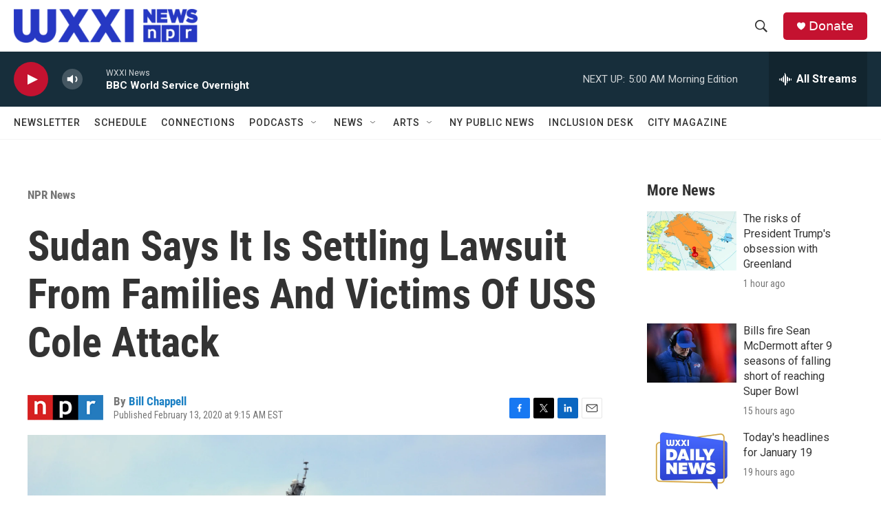

--- FILE ---
content_type: text/html; charset=utf-8
request_url: https://www.google.com/recaptcha/api2/aframe
body_size: 267
content:
<!DOCTYPE HTML><html><head><meta http-equiv="content-type" content="text/html; charset=UTF-8"></head><body><script nonce="lJJ1lBn6HMYduuf-9UxIKQ">/** Anti-fraud and anti-abuse applications only. See google.com/recaptcha */ try{var clients={'sodar':'https://pagead2.googlesyndication.com/pagead/sodar?'};window.addEventListener("message",function(a){try{if(a.source===window.parent){var b=JSON.parse(a.data);var c=clients[b['id']];if(c){var d=document.createElement('img');d.src=c+b['params']+'&rc='+(localStorage.getItem("rc::a")?sessionStorage.getItem("rc::b"):"");window.document.body.appendChild(d);sessionStorage.setItem("rc::e",parseInt(sessionStorage.getItem("rc::e")||0)+1);localStorage.setItem("rc::h",'1768892225778');}}}catch(b){}});window.parent.postMessage("_grecaptcha_ready", "*");}catch(b){}</script></body></html>